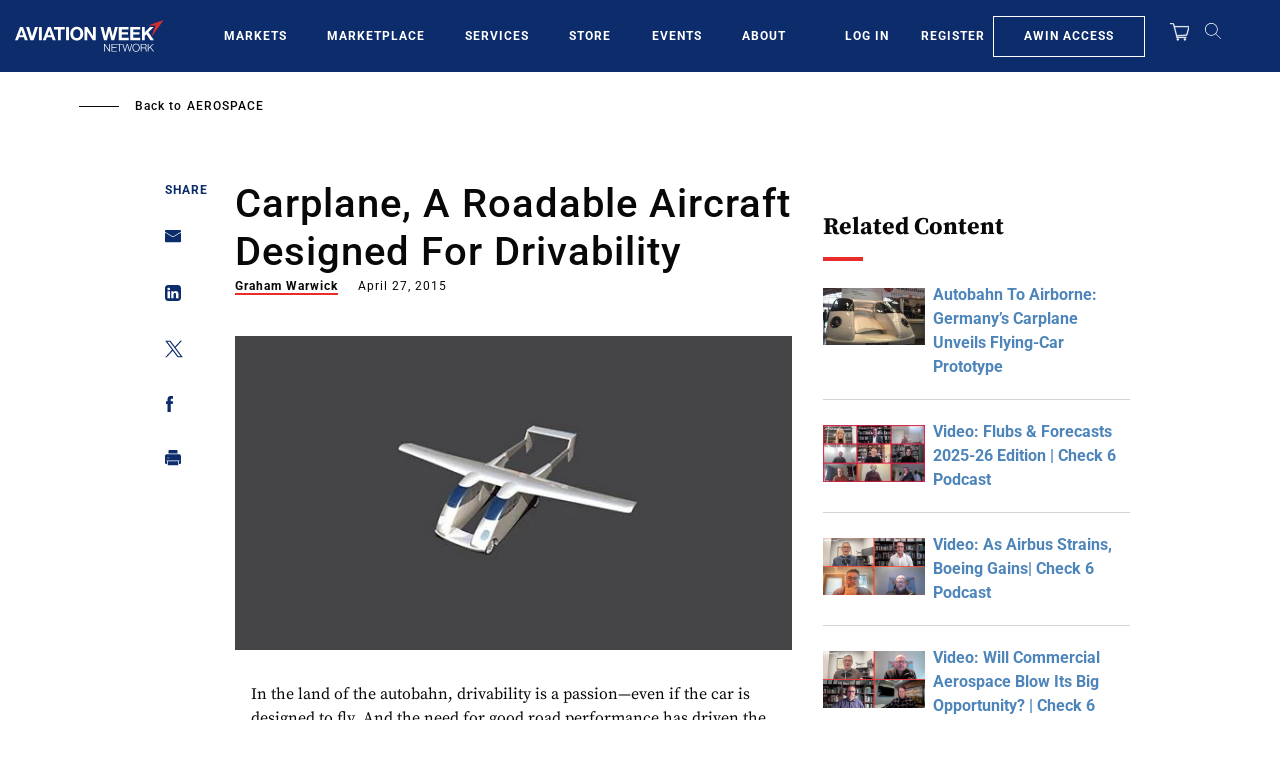

--- FILE ---
content_type: text/javascript; charset=UTF-8
request_url: https://aviationweek.com/awn/api/visitor-info?format=js
body_size: -254
content:
var awnVisitorInfo = {"ipAddress":"3.145.111.0"};